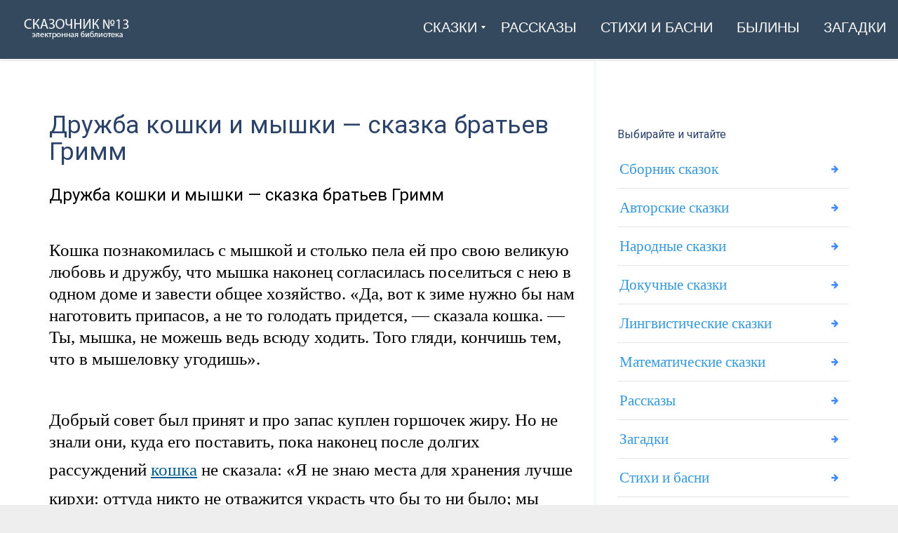

--- FILE ---
content_type: text/html; charset=UTF-8
request_url: https://1-3.su/archives/1568
body_size: 12115
content:
<!DOCTYPE html><html lang="ru-RU" class="js"><head><meta charset="UTF-8"><meta http-equiv="X-UA-Compatible" content="IE=edge"><meta name="viewport" content="width=device-width, initial-scale=1"><link rel="profile" href="http://gmpg.org/xfn/11"><link rel="pingback" href="https://1-3.su/xmlrpc.php"><meta name='robots' content='index, follow, max-image-preview:large, max-snippet:-1, max-video-preview:-1' /><style type='text/css'></style><title>Дружба кошки и мышки - сказка братьев Гримм</title><meta name="description" content="Дружба кошки и мышки - сказка братьев Гримм &nbsp; Кошка познакомилась с мышкой и столько пела ей про свою великую любовь и дружбу, что мышка наконец &#8211;" /><link rel="canonical" href="https://1-3.su/archives/1568" /><meta property="og:locale" content="ru_RU" /><meta property="og:type" content="article" /><meta property="og:title" content="Дружба кошки и мышки - сказка братьев Гримм" /><meta property="og:description" content="Дружба кошки и мышки - сказка братьев Гримм &nbsp; Кошка познакомилась с мышкой и столько пела ей про свою великую любовь и дружбу, что мышка наконец &#8211;" /><meta property="og:url" content="https://1-3.su/archives/1568" /><meta property="og:site_name" content="Сказочник №13" /><meta property="article:published_time" content="2012-12-07T17:26:43+00:00" /><meta property="article:modified_time" content="2024-05-09T16:57:03+00:00" /><meta property="og:image" content="https://1-3.su/wp-content/uploads/2023/11/12db8a0455bca736b4cad5b3fa1d4f41.jpeg" /><meta property="og:image:width" content="1470" /><meta property="og:image:height" content="827" /><meta property="og:image:type" content="image/jpeg" /><meta name="author" content="Soniaelf" /><meta name="twitter:card" content="summary_large_image" /><meta name="twitter:label1" content="Написано автором" /><meta name="twitter:data1" content="Soniaelf" /> <script type="application/ld+json" class="yoast-schema-graph">{"@context":"https://schema.org","@graph":[{"@type":"Article","@id":"https://1-3.su/archives/1568#article","isPartOf":{"@id":"https://1-3.su/archives/1568"},"author":{"name":"Soniaelf","@id":"https://1-3.su/#/schema/person/99561dadc7b3755c3659db8f53727c20"},"headline":"Дружба кошки и мышки &#8212; сказка братьев Гримм","datePublished":"2012-12-07T17:26:43+00:00","dateModified":"2024-05-09T16:57:03+00:00","mainEntityOfPage":{"@id":"https://1-3.su/archives/1568"},"wordCount":854,"commentCount":0,"publisher":{"@id":"https://1-3.su/#organization"},"articleSection":["Литература","Читаем онлайн сказки братьев Гримм.Текст."],"inLanguage":"ru-RU"},{"@type":"WebPage","@id":"https://1-3.su/archives/1568","url":"https://1-3.su/archives/1568","name":"Дружба кошки и мышки - сказка братьев Гримм","isPartOf":{"@id":"https://1-3.su/#website"},"datePublished":"2012-12-07T17:26:43+00:00","dateModified":"2024-05-09T16:57:03+00:00","description":"Дружба кошки и мышки - сказка братьев Гримм &nbsp; Кошка познакомилась с мышкой и столько пела ей про свою великую любовь и дружбу, что мышка наконец &#8211;","breadcrumb":{"@id":"https://1-3.su/archives/1568#breadcrumb"},"inLanguage":"ru-RU","potentialAction":[{"@type":"ReadAction","target":["https://1-3.su/archives/1568"]}]},{"@type":"BreadcrumbList","@id":"https://1-3.su/archives/1568#breadcrumb","itemListElement":[{"@type":"ListItem","position":1,"name":"Главная","item":"https://1-3.su/"},{"@type":"ListItem","position":2,"name":"Дружба кошки и мышки &#8212; сказка братьев Гримм"}]},{"@type":"WebSite","@id":"https://1-3.su/#website","url":"https://1-3.su/","name":"Сказки, рассказы, стихи и былины — читаем на \"Сказочник №13\"","description":"Читаем онлайн: рассказы, сказки, былины и стихи","publisher":{"@id":"https://1-3.su/#organization"},"alternateName":"1-3.su","potentialAction":[{"@type":"SearchAction","target":{"@type":"EntryPoint","urlTemplate":"https://1-3.su/?s={search_term_string}"},"query-input":{"@type":"PropertyValueSpecification","valueRequired":true,"valueName":"search_term_string"}}],"inLanguage":"ru-RU"},{"@type":"Organization","@id":"https://1-3.su/#organization","name":"Сказки, рассказы, стихи. Электронная библиотека \"Сказочник №13\"","alternateName":"Сказочник №13","url":"https://1-3.su/","logo":{"@type":"ImageObject","inLanguage":"ru-RU","@id":"https://1-3.su/#/schema/logo/image/","url":"https://1-3.su/wp-content/uploads/2023/11/12db8a0455bca736b4cad5b3fa1d4f41.jpeg","contentUrl":"https://1-3.su/wp-content/uploads/2023/11/12db8a0455bca736b4cad5b3fa1d4f41.jpeg","width":1470,"height":827,"caption":"Сказки, рассказы, стихи. Электронная библиотека \"Сказочник №13\""},"image":{"@id":"https://1-3.su/#/schema/logo/image/"}},{"@type":"Person","@id":"https://1-3.su/#/schema/person/99561dadc7b3755c3659db8f53727c20","name":"Soniaelf","sameAs":["https://1-3.su"]}]}</script> <link rel='dns-prefetch' href='//fonts.googleapis.com' /><link rel='preconnect' href='https://fonts.gstatic.com' crossorigin /><link rel='stylesheet' id='wp-block-library-css' href='https://1-3.su/wp-includes/css/dist/block-library/style.min.css' type='text/css' media='all' /><style id='classic-theme-styles-inline-css' type='text/css'>/*! This file is auto-generated */
.wp-block-button__link{color:#fff;background-color:#32373c;border-radius:9999px;box-shadow:none;text-decoration:none;padding:calc(.667em + 2px) calc(1.333em + 2px);font-size:1.125em}.wp-block-file__button{background:#32373c;color:#fff;text-decoration:none}</style><style id='global-styles-inline-css' type='text/css'>:root{--wp--preset--aspect-ratio--square: 1;--wp--preset--aspect-ratio--4-3: 4/3;--wp--preset--aspect-ratio--3-4: 3/4;--wp--preset--aspect-ratio--3-2: 3/2;--wp--preset--aspect-ratio--2-3: 2/3;--wp--preset--aspect-ratio--16-9: 16/9;--wp--preset--aspect-ratio--9-16: 9/16;--wp--preset--color--black: #000000;--wp--preset--color--cyan-bluish-gray: #abb8c3;--wp--preset--color--white: #ffffff;--wp--preset--color--pale-pink: #f78da7;--wp--preset--color--vivid-red: #cf2e2e;--wp--preset--color--luminous-vivid-orange: #ff6900;--wp--preset--color--luminous-vivid-amber: #fcb900;--wp--preset--color--light-green-cyan: #7bdcb5;--wp--preset--color--vivid-green-cyan: #00d084;--wp--preset--color--pale-cyan-blue: #8ed1fc;--wp--preset--color--vivid-cyan-blue: #0693e3;--wp--preset--color--vivid-purple: #9b51e0;--wp--preset--gradient--vivid-cyan-blue-to-vivid-purple: linear-gradient(135deg,rgba(6,147,227,1) 0%,rgb(155,81,224) 100%);--wp--preset--gradient--light-green-cyan-to-vivid-green-cyan: linear-gradient(135deg,rgb(122,220,180) 0%,rgb(0,208,130) 100%);--wp--preset--gradient--luminous-vivid-amber-to-luminous-vivid-orange: linear-gradient(135deg,rgba(252,185,0,1) 0%,rgba(255,105,0,1) 100%);--wp--preset--gradient--luminous-vivid-orange-to-vivid-red: linear-gradient(135deg,rgba(255,105,0,1) 0%,rgb(207,46,46) 100%);--wp--preset--gradient--very-light-gray-to-cyan-bluish-gray: linear-gradient(135deg,rgb(238,238,238) 0%,rgb(169,184,195) 100%);--wp--preset--gradient--cool-to-warm-spectrum: linear-gradient(135deg,rgb(74,234,220) 0%,rgb(151,120,209) 20%,rgb(207,42,186) 40%,rgb(238,44,130) 60%,rgb(251,105,98) 80%,rgb(254,248,76) 100%);--wp--preset--gradient--blush-light-purple: linear-gradient(135deg,rgb(255,206,236) 0%,rgb(152,150,240) 100%);--wp--preset--gradient--blush-bordeaux: linear-gradient(135deg,rgb(254,205,165) 0%,rgb(254,45,45) 50%,rgb(107,0,62) 100%);--wp--preset--gradient--luminous-dusk: linear-gradient(135deg,rgb(255,203,112) 0%,rgb(199,81,192) 50%,rgb(65,88,208) 100%);--wp--preset--gradient--pale-ocean: linear-gradient(135deg,rgb(255,245,203) 0%,rgb(182,227,212) 50%,rgb(51,167,181) 100%);--wp--preset--gradient--electric-grass: linear-gradient(135deg,rgb(202,248,128) 0%,rgb(113,206,126) 100%);--wp--preset--gradient--midnight: linear-gradient(135deg,rgb(2,3,129) 0%,rgb(40,116,252) 100%);--wp--preset--font-size--small: 13px;--wp--preset--font-size--medium: 20px;--wp--preset--font-size--large: 36px;--wp--preset--font-size--x-large: 42px;--wp--preset--spacing--20: 0.44rem;--wp--preset--spacing--30: 0.67rem;--wp--preset--spacing--40: 1rem;--wp--preset--spacing--50: 1.5rem;--wp--preset--spacing--60: 2.25rem;--wp--preset--spacing--70: 3.38rem;--wp--preset--spacing--80: 5.06rem;--wp--preset--shadow--natural: 6px 6px 9px rgba(0, 0, 0, 0.2);--wp--preset--shadow--deep: 12px 12px 50px rgba(0, 0, 0, 0.4);--wp--preset--shadow--sharp: 6px 6px 0px rgba(0, 0, 0, 0.2);--wp--preset--shadow--outlined: 6px 6px 0px -3px rgba(255, 255, 255, 1), 6px 6px rgba(0, 0, 0, 1);--wp--preset--shadow--crisp: 6px 6px 0px rgba(0, 0, 0, 1);}:where(.is-layout-flex){gap: 0.5em;}:where(.is-layout-grid){gap: 0.5em;}body .is-layout-flex{display: flex;}.is-layout-flex{flex-wrap: wrap;align-items: center;}.is-layout-flex > :is(*, div){margin: 0;}body .is-layout-grid{display: grid;}.is-layout-grid > :is(*, div){margin: 0;}:where(.wp-block-columns.is-layout-flex){gap: 2em;}:where(.wp-block-columns.is-layout-grid){gap: 2em;}:where(.wp-block-post-template.is-layout-flex){gap: 1.25em;}:where(.wp-block-post-template.is-layout-grid){gap: 1.25em;}.has-black-color{color: var(--wp--preset--color--black) !important;}.has-cyan-bluish-gray-color{color: var(--wp--preset--color--cyan-bluish-gray) !important;}.has-white-color{color: var(--wp--preset--color--white) !important;}.has-pale-pink-color{color: var(--wp--preset--color--pale-pink) !important;}.has-vivid-red-color{color: var(--wp--preset--color--vivid-red) !important;}.has-luminous-vivid-orange-color{color: var(--wp--preset--color--luminous-vivid-orange) !important;}.has-luminous-vivid-amber-color{color: var(--wp--preset--color--luminous-vivid-amber) !important;}.has-light-green-cyan-color{color: var(--wp--preset--color--light-green-cyan) !important;}.has-vivid-green-cyan-color{color: var(--wp--preset--color--vivid-green-cyan) !important;}.has-pale-cyan-blue-color{color: var(--wp--preset--color--pale-cyan-blue) !important;}.has-vivid-cyan-blue-color{color: var(--wp--preset--color--vivid-cyan-blue) !important;}.has-vivid-purple-color{color: var(--wp--preset--color--vivid-purple) !important;}.has-black-background-color{background-color: var(--wp--preset--color--black) !important;}.has-cyan-bluish-gray-background-color{background-color: var(--wp--preset--color--cyan-bluish-gray) !important;}.has-white-background-color{background-color: var(--wp--preset--color--white) !important;}.has-pale-pink-background-color{background-color: var(--wp--preset--color--pale-pink) !important;}.has-vivid-red-background-color{background-color: var(--wp--preset--color--vivid-red) !important;}.has-luminous-vivid-orange-background-color{background-color: var(--wp--preset--color--luminous-vivid-orange) !important;}.has-luminous-vivid-amber-background-color{background-color: var(--wp--preset--color--luminous-vivid-amber) !important;}.has-light-green-cyan-background-color{background-color: var(--wp--preset--color--light-green-cyan) !important;}.has-vivid-green-cyan-background-color{background-color: var(--wp--preset--color--vivid-green-cyan) !important;}.has-pale-cyan-blue-background-color{background-color: var(--wp--preset--color--pale-cyan-blue) !important;}.has-vivid-cyan-blue-background-color{background-color: var(--wp--preset--color--vivid-cyan-blue) !important;}.has-vivid-purple-background-color{background-color: var(--wp--preset--color--vivid-purple) !important;}.has-black-border-color{border-color: var(--wp--preset--color--black) !important;}.has-cyan-bluish-gray-border-color{border-color: var(--wp--preset--color--cyan-bluish-gray) !important;}.has-white-border-color{border-color: var(--wp--preset--color--white) !important;}.has-pale-pink-border-color{border-color: var(--wp--preset--color--pale-pink) !important;}.has-vivid-red-border-color{border-color: var(--wp--preset--color--vivid-red) !important;}.has-luminous-vivid-orange-border-color{border-color: var(--wp--preset--color--luminous-vivid-orange) !important;}.has-luminous-vivid-amber-border-color{border-color: var(--wp--preset--color--luminous-vivid-amber) !important;}.has-light-green-cyan-border-color{border-color: var(--wp--preset--color--light-green-cyan) !important;}.has-vivid-green-cyan-border-color{border-color: var(--wp--preset--color--vivid-green-cyan) !important;}.has-pale-cyan-blue-border-color{border-color: var(--wp--preset--color--pale-cyan-blue) !important;}.has-vivid-cyan-blue-border-color{border-color: var(--wp--preset--color--vivid-cyan-blue) !important;}.has-vivid-purple-border-color{border-color: var(--wp--preset--color--vivid-purple) !important;}.has-vivid-cyan-blue-to-vivid-purple-gradient-background{background: var(--wp--preset--gradient--vivid-cyan-blue-to-vivid-purple) !important;}.has-light-green-cyan-to-vivid-green-cyan-gradient-background{background: var(--wp--preset--gradient--light-green-cyan-to-vivid-green-cyan) !important;}.has-luminous-vivid-amber-to-luminous-vivid-orange-gradient-background{background: var(--wp--preset--gradient--luminous-vivid-amber-to-luminous-vivid-orange) !important;}.has-luminous-vivid-orange-to-vivid-red-gradient-background{background: var(--wp--preset--gradient--luminous-vivid-orange-to-vivid-red) !important;}.has-very-light-gray-to-cyan-bluish-gray-gradient-background{background: var(--wp--preset--gradient--very-light-gray-to-cyan-bluish-gray) !important;}.has-cool-to-warm-spectrum-gradient-background{background: var(--wp--preset--gradient--cool-to-warm-spectrum) !important;}.has-blush-light-purple-gradient-background{background: var(--wp--preset--gradient--blush-light-purple) !important;}.has-blush-bordeaux-gradient-background{background: var(--wp--preset--gradient--blush-bordeaux) !important;}.has-luminous-dusk-gradient-background{background: var(--wp--preset--gradient--luminous-dusk) !important;}.has-pale-ocean-gradient-background{background: var(--wp--preset--gradient--pale-ocean) !important;}.has-electric-grass-gradient-background{background: var(--wp--preset--gradient--electric-grass) !important;}.has-midnight-gradient-background{background: var(--wp--preset--gradient--midnight) !important;}.has-small-font-size{font-size: var(--wp--preset--font-size--small) !important;}.has-medium-font-size{font-size: var(--wp--preset--font-size--medium) !important;}.has-large-font-size{font-size: var(--wp--preset--font-size--large) !important;}.has-x-large-font-size{font-size: var(--wp--preset--font-size--x-large) !important;}
:where(.wp-block-post-template.is-layout-flex){gap: 1.25em;}:where(.wp-block-post-template.is-layout-grid){gap: 1.25em;}
:where(.wp-block-columns.is-layout-flex){gap: 2em;}:where(.wp-block-columns.is-layout-grid){gap: 2em;}
:root :where(.wp-block-pullquote){font-size: 1.5em;line-height: 1.6;}</style><link rel='stylesheet' id='wp-pagenavi-css' href='https://1-3.su/wp-content/cache/wmac/css/wmac_single_73d29ecb3ae4eb2b78712fab3a46d32d.css' type='text/css' media='all' /><link rel='stylesheet' id='bootstrap-css' href='https://1-3.su/wp-content/themes/leadinjection/bower_components/bootstrap/dist/css/bootstrap.min.css' type='text/css' media='all' /><link rel='stylesheet' id='animate-css' href='https://1-3.su/wp-content/themes/leadinjection/bower_components/animate.css/animate.min.css' type='text/css' media='all' /><link rel='stylesheet' id='magnific-popup-css' href='https://1-3.su/wp-content/cache/wmac/css/wmac_single_30b593b71d7672658f89bfea0ab360c9.css' type='text/css' media='all' /><link rel='stylesheet' id='leadinjection-style-css' href='https://1-3.su/wp-content/cache/wmac/css/wmac_single_b815323e404446081521f190ef18bfc5.css' type='text/css' media='all' /><link rel='stylesheet' id='mm_icomoon-css' href='https://1-3.su/wp-content/cache/wmac/css/wmac_single_646bc98e5c63f2d342697177259559f5.css' type='text/css' media='all' /><link rel='stylesheet' id='mmm_mega_main_menu-css' href='https://1-3.su/wp-content/cache/wmac/css/wmac_single_c67102287865da33f516d9fc17882226.css' type='text/css' media='all' /> <script type="text/javascript" src="https://1-3.su/wp-includes/js/jquery/jquery.min.js" id="jquery-core-js"></script> <script type="text/javascript" src="https://1-3.su/wp-includes/js/jquery/jquery-migrate.min.js" id="jquery-migrate-js"></script> <script type="text/javascript" id="wbcr_clearfy-css-lazy-load-js-extra">var wbcr_clearfy_async_links = {"wbcr_clearfy-font-awesome":"https:\/\/1-3.su\/wp-content\/themes\/leadinjection\/bower_components\/fontawesome\/css\/font-awesome.min.css","wbcr_clearfy-google-fonts":"https:\/\/fonts.googleapis.com\/css?family=Roboto:100,200,300,400,500,600,700,800,900,100italic,200italic,300italic,400italic,500italic,600italic,700italic,800italic,900italic&display=swap"};</script> <script type="text/javascript" src="https://1-3.su/wp-content/plugins/clearfy/assets/js/css-lazy-load.min.js" id="wbcr_clearfy-css-lazy-load-js"></script> <script></script><meta name="generator" content="Redux 4.4.18" /> <style type="text/css">.wp-links-icon { background:url("https://1-3.su/wp-content/plugins/wp-links/icons/external-link-green02.png") no-repeat 100% 50%; padding-right:15px; margin-right: 2px;};</style><meta name="generator" content="Powered by WPBakery Page Builder - drag and drop page builder for WordPress."/><style id="rdx_option-dynamic-css" title="dynamic-css" class="redux-options-output">h1,h2,h3,h4,h5,h6{font-family:Roboto,Courier, monospace;font-weight:400;font-style:normal;}body{font-family:Georgia, serif,Garamond, serif;line-height:40px;font-weight:400;font-style:normal;color:#000000;font-size:21px;}a,.feature-icon-text-title a{color:#025e8e;}a:visited,.feature-icon-text-title a:visited{color:#025e8e;}a:hover,.feature-icon-text-title a:hover{color:#aa0000;}a:active,.feature-icon-text-title a:active{color:#aa0000;}body,.js div#preloader{background-color:#eeeeee;}.page-container{background-color:#ffffff;}.li-header{background-color:transparent;}.page-title{background-color:#2980b9;}.page-title h1,.page-title .breadcrumbs,.page-title .breadcrumbs li a{color:#FFFFFF;}.li-footer .footer-widget-bar{background-color:#eaeaea;}.li-footer .footer-widget-bar{color:#333333;}.footer-widget-bar a, footer .widget ul li a{color:#025e8e;}.footer-widget-bar a:visited, footer .widget ul li a:visited{color:#ffffff;}.footer-widget-bar a:hover, footer .widget ul li a:hover{color:#aa0000;}.footer-widget-bar a:active, footer .widget ul li a:active{color:#ffffff;}.li-footer .footer-copyright{background-color:#025e8e;}.btn-custom1, .btn-custom1.btn-outline{color:#ffffff;}.btn-custom1:hover{color:#aa0000;}.btn-custom1{background-color:#3498db;}.btn-custom1:hover, .btn-custom1.btn-outline:hover, .btn-custom1:focus{background-color:#ffffff;}.btn-custom1, .btn-custom1.btn-outline{border-color:transparent;}.btn-custom1:hover, .btn-custom1.btn-outline:hover{border-color:#f2f2f2;}.btn-custom1.btn-3d{border-bottom-color:transparent;}</style><noscript><style>.wpb_animate_when_almost_visible { opacity: 1; }</style></noscript><link rel="shortcut icon" href="https://1-3.su/wp-content/uploads/2023/03/6771568_book_education_learning_puzzle_school_icon.png"/> <!--[if lt IE 9]> <script src="https://1-3.su/wp-content/themes/leadinjection/bower_components/html5shiv/dist/html5shiv.min.js"></script><script src="https://1-3.su/wp-content/themes/leadinjection/bower_components/respond/dest/respond.min.js"></script> <![endif]--><style>.pricing-table-col.fixprice {
    border: none;
    background: #f9f9f9;
}
.page-content, .entry-content, .entry-summary {margin:0;}
h1, h2, h3, h4, h5, h6 { text-align: initial; }
.google-auto-placed.ap_container {
    margin: 3%;
}
span.nav_logo {
    min-height: 65px;
}
.widget h2 {font-weight:normal;}
span.link_content { font-family: Impact, Charcoal, sans-serif,Courier, monospace; }
.btn-wrapper.center a { border-bottom-color: rgb(44, 163, 80); text-decoration: none; font-family: Impact, Charcoal, sans-serif,Courier, monospace; }
h2 { font-size: 24px;}
.feature-icon-text-title a { color: #025e8e; font-weight: bold; }
.btn.btn-xl { font-size: 16px; font-weight: bold; text-transform: uppercase; }
.widget ul li a {
    padding: 7px 45px 7px 3px;
    color: #3498db;
    font-size: 21px;
    text-align: initial;
}
em {
    font-style: normal;
    text-decoration: underline;
}
a { text-decoration: underline; font-weight: normal;}
.page-content img, .entry-content img, .entry-summary img {
    max-width: 100%;
    height: auto;
    background: #f1f1f1;
    padding: 1%;
    border: 1px solid #ddd;
}
.post .entry-title
{
    font-weight: normal;
    font-size: 35px;
}
.postTitle {font-family:'Roboto';    font-size: 19px;}
span.ctaText {
    font-family: 'Roboto';
}
#alfadart_147034 {
  display: inline-flex; /* Центровка содержимого и отсутствие размеров, если пусто */
  justify-content: center; /* Горизонтальная центровка */
  align-items: center; /* Вертикальная центровка */
  background-color: transparent; /* Фон прозрачный */
  padding: 1%; /* Отсутствие отступов */
  border: none; /* Отсутствие рамок */
}
.entry-content a { font-size: 25px; line-height: 2; }
/* На верхнем уровне кода */
@media screen and (min-width: 1000px) {
p {
    font-size: 25px !important;
    line-height: 31px;
}
span.nav_logo {
    height: 60px;
}
}
@media screen and (min-width: 900px) {
p {
    font-size: 25px !important;
    line-height: 31px;
}
span.nav_logo {
    height: 60px;
}
}
@media screen and (min-width: 700px) {
p {
    font-size: 25px !important;
    line-height: 31px;
}
span.nav_logo {
    height: 60px;
}
}
@media screen and (min-width: 600px) {
p {
    font-size: 25px !important;
    line-height: 31px;
}
span.nav_logo {
    height: 60px;
}
}
@media screen and (min-width: 500px) {
p {
    font-size: 25px !important;
    line-height: 31px;
}
span.nav_logo {
    height: 60px;
}
}</style> <script>window.yaContextCb=window.yaContextCb||[]</script> <script src="https://yandex.ru/ads/system/context.js" async></script> </head><body class="post-template-default single single-post postid-1568 single-format-standard mmm mega_main_menu-2-1-7 wpb-js-composer js-comp-ver-7.6 vc_responsive"><div id="li-page-top" class="page-container fluid"><div class="li-header header-style-1 show"><nav class="navbar"><div id="primary" class="mega_main_menu primary primary_style-flat icons-left first-lvl-align-right first-lvl-separator-none direction-horizontal fullwidth-enable pushing_content-disable mobile_minimized-enable dropdowns_trigger-hover dropdowns_animation-anim_2 no-search no-woo_cart no-buddypress responsive-enable coercive_styles-disable indefinite_location_mode-disable language_direction-ltr version-2-1-7 logo-desktop logo-sticky logo-mobile mega_main"><div class="menu_holder" data-sticky="1"><div class="mmm_fullwidth_container"></div><div class="menu_inner" role="navigation"> <span class="nav_logo"> <a class="logo_link" href="https://1-3.su" title="Сказочник №13"> <img src="https://1-3.su/wp-content/uploads/2019/12/skaz13.png" alt="Сказочник №13" /> </a> <span class="mobile_toggle" data-target="#main_ul-primary" aria-expanded="false" aria-controls="main_ul-primary"> <span class="mobile_button"> &nbsp; <span class="symbol_menu">&equiv;</span> <span class="symbol_cross">&#x2573;</span> </span> </span> </span><ul id="main_ul-primary" class="mega_main_menu_ul" role="menubar" aria-label=" "><li id="menu-item-28200" class="menu-item menu-item-type-custom menu-item-object-custom menu-item-has-children menu-item-28200 default_dropdown default_style drop_to_right submenu_default_width columns1"> <a href="#" class="item_link  disable_icon" aria-haspopup="true" aria-expanded="false" role="menuitem" tabindex="0"> <i class=""></i> <span class="link_content"> <span class="link_text"> Сказки </span> </span> </a><ul class="mega_dropdown" aria-expanded="false" aria-hidden="true" role="menu" aria-label="Сказки"><li id="menu-item-28201" class="menu-item menu-item-type-custom menu-item-object-custom menu-item-28201 default_dropdown default_style drop_to_right submenu_default_width columns1"> <a href="https://1-3.su/avtorskie-skazki" class="item_link  disable_icon" role="menuitem" tabindex="0"> <i class=""></i> <span class="link_content"> <span class="link_text"> Авторские </span> </span> </a></li><li id="menu-item-28202" class="menu-item menu-item-type-custom menu-item-object-custom menu-item-28202 default_dropdown default_style drop_to_right submenu_default_width columns1"> <a href="https://1-3.su/narodskaz" class="item_link  disable_icon" role="menuitem" tabindex="0"> <i class=""></i> <span class="link_content"> <span class="link_text"> Народные </span> </span> </a></li><li id="menu-item-28203" class="menu-item menu-item-type-custom menu-item-object-custom menu-item-28203 default_dropdown default_style drop_to_right submenu_default_width columns1"> <a href="https://1-3.su/russkie-skazki" class="item_link  disable_icon" role="menuitem" tabindex="0"> <i class=""></i> <span class="link_content"> <span class="link_text"> Русские </span> </span> </a></li><li id="menu-item-28204" class="menu-item menu-item-type-custom menu-item-object-custom menu-item-28204 default_dropdown default_style drop_to_right submenu_default_width columns1"> <a href="https://1-3.su/sbornik-skazok" class="item_link  disable_icon" role="menuitem" tabindex="0"> <i class=""></i> <span class="link_content"> <span class="link_text"> Сборник </span> </span> </a></li><li id="menu-item-28209" class="menu-item menu-item-type-custom menu-item-object-custom menu-item-28209 default_dropdown default_style drop_to_right submenu_default_width columns1"> <a href="https://1-3.su/skazki-dlya-samyx-malenkix-detej-chitaem-onlajn" class="item_link  disable_icon" role="menuitem" tabindex="0"> <i class=""></i> <span class="link_content"> <span class="link_text"> Для маленьких </span> </span> </a></li><li id="menu-item-28210" class="menu-item menu-item-type-custom menu-item-object-custom menu-item-28210 default_dropdown default_style drop_to_right submenu_default_width columns1"> <a href="https://1-3.su/lingvisticheskie-skazki" class="item_link  disable_icon" role="menuitem" tabindex="0"> <i class=""></i> <span class="link_content"> <span class="link_text"> Лингвистические </span> </span> </a></li></ul></li><li id="menu-item-28205" class="menu-item menu-item-type-custom menu-item-object-custom menu-item-28205 default_dropdown default_style drop_to_right submenu_default_width columns1"> <a href="https://1-3.su/rasskazy-2" class="item_link  disable_icon" role="menuitem" tabindex="0"> <i class=""></i> <span class="link_content"> <span class="link_text"> Рассказы </span> </span> </a></li><li id="menu-item-28206" class="menu-item menu-item-type-custom menu-item-object-custom menu-item-28206 default_dropdown default_style drop_to_right submenu_default_width columns1"> <a href="https://1-3.su/stixi-i-basni" class="item_link  disable_icon" role="menuitem" tabindex="0"> <i class=""></i> <span class="link_content"> <span class="link_text"> Стихи и басни </span> </span> </a></li><li id="menu-item-28207" class="menu-item menu-item-type-custom menu-item-object-custom menu-item-28207 default_dropdown default_style drop_to_right submenu_default_width columns1"> <a href="https://1-3.su/byliny" class="item_link  disable_icon" role="menuitem" tabindex="0"> <i class=""></i> <span class="link_content"> <span class="link_text"> Былины </span> </span> </a></li><li id="menu-item-28208" class="menu-item menu-item-type-custom menu-item-object-custom menu-item-28208 default_dropdown default_style drop_to_right submenu_default_width columns1"> <a href="https://1-3.su/zagadki" class="item_link  disable_icon" role="menuitem" tabindex="0"> <i class=""></i> <span class="link_content"> <span class="link_text"> Загадки </span> </span> </a></li></ul></div></div></div></nav></div><div id="page" class="hfeed site "> <a class="skip-link screen-reader-text" href="#content">Skip to content</a><div id="content" class="site-content"><div id="primary" class="content-area"><main id="main" class="site-main"><div class="container blog-content-area sidebar-right"><div class="blog-main-content"><article id="post-1568" class="post-1568 post type-post status-publish format-standard hentry category-literatura category-bratya_grimm"><header class="entry-header"><h1 class="entry-title">Дружба кошки и мышки &#8212; сказка братьев Гримм</h1></header><div class="entry-content"><h2>Дружба кошки и мышки &#8212; сказка братьев Гримм</h2><p>&nbsp;<br /> Кошка познакомилась с мышкой и столько пела ей про свою великую любовь и дружбу, что мышка наконец согласилась поселиться с нею в одном доме и завести общее хозяйство. &#171;Да, вот к зиме нужно бы нам наготовить припасов, а не то голодать придется, &#8212; сказала кошка. &#8212; Ты, мышка, не можешь ведь всюду ходить. Того гляди, кончишь тем, что в мышеловку угодишь&#187;.</p><div class="ads3"></div><p>&nbsp;<br /> Добрый совет был принят и про запас куплен горшочек жиру. Но не знали они, куда его поставить, пока наконец после долгих рассуждений <a href="https://1-3.su/archives/22228"  >кошка</a> не сказала: &#171;Я не знаю места для хранения лучше кирхи: оттуда никто не отважится украсть что бы то ни было; мы поставим горшочек под алтарем и примемся за него не прежде, чем нам действительно понадобится&#187;.<br /> &nbsp;<br /> Итак, горшочек поставили на хранение в верном месте; но немного времени прошло, как захотелось кошке отведать жирку, и говорит она мышке: &#171;Вот что я собиралась тебе сказать, мышка: звана я к сестре двоюродной на крестины; она родила сынка, белого с темными пятнами &#8212; так я кумой буду. Ты пусти меня сегодня в гости, а уж домашним хозяйством одна позаймись&#187;. &#8212; &#171;Да, да, &#8212; отвечала мышь, &#8212; ступай себе с Богом; а если что вкусное скушать доведется, вспомни обо мне: я и сама бы не прочь выпить капельку сладкого красного крестинного винца&#187;.<br /> &nbsp;<br /> Все это были выдумки: у кошки не было никакой двоюродной сестры, и никто не звал ее на крестины. Пошла она прямехонько в кирху, пробралась к горшочку с жиром, стала лизать и слизала сверху жирную плёночку. Потом прогулялась по городским крышам, осмотрелась кругом, а затем растянулась на солнышке, облизываясь каждый раз, когда вспоминала о горшочке с жиром.<br /> &nbsp;<br /> Только ввечеру вернулась она домой. &#171;Ну, вот ты и вернулась, &#8212; сказала мышь, &#8212; верно, весело денек провела&#187;. &#8212; &#171;Да, недурно&#187;, &#8212; отвечала кошка. &#171;А как звали новорожденного?&#187; &#8212; &#171;Початочек&#187;, &#8212; коротко отвечала кошка. &#171;Початочек?! &#8212; воскликнула мышь. &#8212; Вот так удивительно странное имя! Или оно принято в вашем семействе?&#187; &#8212; &#171;Да о чем тут рассуждать? &#8212; сказала кошка. &#8212; Оно не хуже, чем Крошкокрад, как зовут твоих крестников&#187;.<br /> &nbsp;<br /> Немного спустя опять одолело кошку желание полакомиться. Она сказала мышке: &#171;Ты должна оказать мне услугу и еще раз одна позаботиться о хозяйстве: я вторично приглашена на крестины и не могу отказать, так как у новорожденного отметина есть: белое кольцо вокруг шеи&#187;.<br /> &nbsp;<br /> Добрая мышь согласилась, а кошка позади городской стены проскользнула в кирху и съела с полгоршочка жиру. &#171;Вот уж именно ничто так не вкусно, как то, что сама в свое удовольствие покушаешь&#187;, &#8212; сказала она, очень довольная своим поступком.<br /> &nbsp;<br /> Когда она вернулась домой, мышь опять ее спрашивает: &#171;Ну, а как этого детеныша нарекли?&#187; &#8212; &#171;Середочкой&#187;, &#8212; отвечала кошка. &#171;Середочкой?! Да что ты рассказываешь?! Такого имени я отродясь не слыхивала и бьюсь об заклад, что его и в святцах-то нет!&#187;<br /> &nbsp;<br /> А у кошки скоро опять слюнки потекли, полакомиться захотелось. &#171;Бог любит троицу! &#8212; сказала она мышке. &#8212; Опять мне кумой быть приходится. Детеныш весь черный как смоль и только одни лапки у него беленькие, а на всем туловище ни одного белого волоска не найдется. Это случается в два года раз: ты бы отпустила меня туда&#187;. &#8212; &#171;Початочек, Середочка&#8230; &#8212; отвечала мышь. &#8212; Это такие имена странные, что меня раздумье берет&#187;. &#8212; &#171;Ты все торчишь дома в своем темно-сером байковом халате и со своей длинной косицей, &#8212; сказала кошка, &#8212; и причудничаешь: вот что значит днем не выходить из дому&#187;.<br /> &nbsp;<br /> Мышка во время отсутствия кошки убрала все комнатки и весь дом привела в порядок, а кошка-лакомка дочиста вылизала весь горшочек жиру. &#171;Только тогда на душе и спокойно, когда все съешь&#187;, &#8212; сказала она себе и лишь позднею ночью вернулась домой, сытая-пресытая.<br /> &nbsp;<br /> Мышка сейчас же спросила, какое имя дали третьему детенышу. &#171;Оно тебе, верно, тоже не понравится, &#8212; отвечала кошка, &#8212; малютку назвали Последышек&#187;. &#8212; &#171;Последышек! &#8212; воскликнула мышь. &#8212; Это самое подозрительное имя. Я его что-то до сих пор не встречала. Последышек! Что бы это значило?&#187; Она покачала головой, свернулась калачиком и легла спать.<br /> &nbsp;<br /> С той поры никто уже кошку больше не звал на крестины, а когда подошла зима и около дома нельзя было найти ничего съестного, мышка вспомнила о своем запасе и сказала: &#171;Пойдем, кисонька, проберемся к припасенному нами горшочку с жиром, то-то вкусно покушаем&#187;. &#8212; &#171;О, да, &#8212; отвечала кошка, &#8212; вкусно будет! Так же вкусно, как если бы ты свой тонкий язычок в окошко высунула&#187;.<br /> &nbsp;<br /> Они отправились, а когда дошли до цели, то нашли горшочек, хотя и на своем месте, но совсем пустым. &#171;Ах, &#8212; сказала мышь, &#8212; теперь я вижу, что случилось: теперь мне ясно, какой ты мне истинный друг! Ты все пожрала, когда на крестины ходила: сперва почала, потом до середочки добралась, затем&#8230;&#187; &#8212; &#171;Замолчишь ли ты?! &#8212; вскричала кошка. &#8212; Еще одно слово &#8212; и я тебя съем!&#187;<br /> &nbsp;<br /> У бедной мышки уже на языке вертелось: &#171;Последышек!&#187; &#8212; и едва сорвалось у нее это слово, как одним прыжком подскочила к ней кошка, схватила ее и&#8230; проглотила.<br /> &nbsp;<br /> Вот так-то! Чего только на свете не бывает!..<br /> &nbsp;<br /><center><a href="https://1-3.su/skazki-bratev-grimm"  >Читать другие сказки братьев Гримм</a><br /> <a href="https://1-3.su/shipovnichek"  >Шиповничек &#8212; сказка братьев Гримм</a></center></p><div style="clear:both; margin-top:1em; margin-bottom:1em;"><a href="https://1-3.su/archives/19294" target="_self" rel="dofollow" class="uc5a65f80ca2de0f99e2f6c9a6fd2d608"><style>.uc5a65f80ca2de0f99e2f6c9a6fd2d608 , .uc5a65f80ca2de0f99e2f6c9a6fd2d608 .postImageUrl , .uc5a65f80ca2de0f99e2f6c9a6fd2d608 .centered-text-area { min-height: 80px; position: relative; } .uc5a65f80ca2de0f99e2f6c9a6fd2d608 , .uc5a65f80ca2de0f99e2f6c9a6fd2d608:hover , .uc5a65f80ca2de0f99e2f6c9a6fd2d608:visited , .uc5a65f80ca2de0f99e2f6c9a6fd2d608:active { border:0!important; } .uc5a65f80ca2de0f99e2f6c9a6fd2d608 .clearfix:after { content: ""; display: table; clear: both; } .uc5a65f80ca2de0f99e2f6c9a6fd2d608 { display: block; transition: background-color 250ms; webkit-transition: background-color 250ms; width: 100%; opacity: 1; transition: opacity 250ms; webkit-transition: opacity 250ms; background-color: #2980B9; } .uc5a65f80ca2de0f99e2f6c9a6fd2d608:active , .uc5a65f80ca2de0f99e2f6c9a6fd2d608:hover { opacity: 1; transition: opacity 250ms; webkit-transition: opacity 250ms; background-color: #464646; } .uc5a65f80ca2de0f99e2f6c9a6fd2d608 .centered-text-area { width: 100%; position: relative; } .uc5a65f80ca2de0f99e2f6c9a6fd2d608 .ctaText { border-bottom: 0 solid #fff; color: #ECF0F1; font-size: 16px; font-weight: bold; margin: 0; padding: 0; text-decoration: underline; } .uc5a65f80ca2de0f99e2f6c9a6fd2d608 .postTitle { color: #ECF0F1; font-size: 16px; font-weight: 600; margin: 0; padding: 0; width: 100%; } .uc5a65f80ca2de0f99e2f6c9a6fd2d608 .ctaButton { background-color: #3498DB!important; color: #ECF0F1; border: none; border-radius: 3px; box-shadow: none; font-size: 14px; font-weight: bold; line-height: 26px; moz-border-radius: 3px; text-align: center; text-decoration: none; text-shadow: none; width: 80px; min-height: 80px; background: url(https://1-3.su/wp-content/plugins/intelly-related-posts/assets/images/simple-arrow.png)no-repeat; position: absolute; right: 0; top: 0; } .uc5a65f80ca2de0f99e2f6c9a6fd2d608:hover .ctaButton { background-color: inherit!important; } .uc5a65f80ca2de0f99e2f6c9a6fd2d608 .centered-text { display: table; height: 80px; padding-left: 18px; top: 0; } .uc5a65f80ca2de0f99e2f6c9a6fd2d608 .uc5a65f80ca2de0f99e2f6c9a6fd2d608-content { display: table-cell; margin: 0; padding: 0; padding-right: 108px; position: relative; vertical-align: middle; width: 100%; } .uc5a65f80ca2de0f99e2f6c9a6fd2d608:after { content: ""; display: block; clear: both; }</style><div class="centered-text-area"><div class="centered-text" style="float: left;"><div class="uc5a65f80ca2de0f99e2f6c9a6fd2d608-content"><span class="ctaText">Читать еще:</span>&nbsp; <span class="postTitle">Под дыханьем непогоды - стихотворение Ф. Тютчева</span></div></div></div><div class="ctaButton"></div></a></div></div></article></div><div class="blog-sidebar-content"><div class="sidebar widget-area" role="complementary"><aside id="nav_menu-4" class="widget widget_nav_menu"><h2 class="widget-title">Выбирайте и читайте</h2><div class="menu-verxnee-podmenyu-container"><ul id="menu-verxnee-podmenyu" class="menu"><li id="menu-item-22001" class="menu-item menu-item-type-custom menu-item-object-custom menu-item-22001"><a href="/sbornik-skazok">Сборник сказок</a></li><li id="menu-item-20891" class="menu-item menu-item-type-custom menu-item-object-custom menu-item-20891"><a href="/avtorskie-skazki">Авторские сказки</a></li><li id="menu-item-10543" class="menu-item menu-item-type-post_type menu-item-object-page menu-item-10543"><a href="https://1-3.su/archives/10506">Народные сказки</a></li><li id="menu-item-22039" class="menu-item menu-item-type-post_type menu-item-object-post menu-item-22039"><a href="https://1-3.su/archives/22038">Докучные сказки</a></li><li id="menu-item-21996" class="menu-item menu-item-type-custom menu-item-object-custom menu-item-21996"><a href="/lingvisticheskie-skazki">Лингвистические сказки</a></li><li id="menu-item-21997" class="menu-item menu-item-type-custom menu-item-object-custom menu-item-21997"><a href="/matematicheskie-skazki">Математические сказки</a></li><li id="menu-item-20886" class="menu-item menu-item-type-custom menu-item-object-custom menu-item-20886"><a href="/rasskazy-2">Рассказы</a></li><li id="menu-item-21999" class="menu-item menu-item-type-custom menu-item-object-custom menu-item-21999"><a href="/zagadki">Загадки</a></li><li id="menu-item-21998" class="menu-item menu-item-type-custom menu-item-object-custom menu-item-21998"><a href="/stixi-i-basni">Стихи и басни</a></li><li id="menu-item-22000" class="menu-item menu-item-type-custom menu-item-object-custom menu-item-22000"><a href="/byliny">Былины</a></li><li id="menu-item-22090" class="menu-item menu-item-type-custom menu-item-object-custom menu-item-22090"><a href="/poslovicy">Пословицы</a></li><li id="menu-item-22091" class="menu-item menu-item-type-custom menu-item-object-custom menu-item-22091"><a href="/pogovorki">Поговорки</a></li><li id="menu-item-22002" class="menu-item menu-item-type-custom menu-item-object-custom menu-item-22002"><a href="/kolybelnye">Колыбельные песни</a></li></ul></div></aside></div></div></div></main></div></div><footer id="colophon" class="li-footer li-footer-style-3"><div class="footer-copyright footer-row"><div class="container"><div class="row"><div class="col-sm-12"><div class="site-info"> <br/><br/>© 2008 – 2025, Сказочник №13. Рассказы, сказки и стихи — электронная библиотека. <br/> <br/><a href="https://1-3.su/karta-sajta/" style="color:#FFFFFF;">Карта сайта</a></br><a href="https://1-3.su/archives/category/stati">Статьи</a></div></div></div></div></div></footer></div></div> <script type="text/javascript" src="https://1-3.su/wp-includes/js/dist/hooks.min.js" id="wp-hooks-js"></script> <script type="text/javascript" src="https://1-3.su/wp-includes/js/dist/i18n.min.js" id="wp-i18n-js"></script> <script type="text/javascript" id="wp-i18n-js-after">wp.i18n.setLocaleData( { 'text direction\u0004ltr': [ 'ltr' ] } );</script> <script type="text/javascript" src="https://1-3.su/wp-content/cache/wmac/js/wmac_single_efc27e253fae1b7b891fb5a40e687768.js" id="swv-js"></script> <script type="text/javascript" id="contact-form-7-js-extra">var wpcf7 = {"api":{"root":"https:\/\/1-3.su\/wp-json\/","namespace":"contact-form-7\/v1"},"cached":"1"};</script> <script type="text/javascript" src="https://1-3.su/wp-content/cache/wmac/js/wmac_single_0b1719adf5fa7231cb1a1b54cf11a50e.js" id="contact-form-7-js"></script> <script type="text/javascript" src="https://1-3.su/wp-content/themes/leadinjection/bower_components/bootstrap/dist/js/bootstrap.min.js" id="bootstrap-js"></script> <script type="text/javascript" src="https://1-3.su/wp-content/themes/leadinjection/bower_components/magnific-popup/dist/jquery.magnific-popup.min.js" id="magnific-popup-js"></script> <script type="text/javascript" src="https://1-3.su/wp-content/cache/wmac/js/wmac_single_18b10642b529a2d22bea814bd7273d80.js" id="leadinjection-custom-js"></script> <script type="text/javascript" src="https://1-3.su/wp-content/cache/wmac/js/wmac_single_87a5411170016639fdf02b15accfe71c.js" id="mmm_menu_functions-js"></script> <script></script>  <script type="text/javascript" >(function(m,e,t,r,i,k,a){m[i]=m[i]||function(){(m[i].a=m[i].a||[]).push(arguments)};
   m[i].l=1*new Date();
   for (var j = 0; j < document.scripts.length; j++) {if (document.scripts[j].src === r) { return; }}
   k=e.createElement(t),a=e.getElementsByTagName(t)[0],k.async=1,k.src=r,a.parentNode.insertBefore(k,a)})
   (window, document, "script", "https://mc.yandex.ru/metrika/tag.js", "ym");

   ym(92873349, "init", {
        clickmap:true,
        trackLinks:true,
        accurateTrackBounce:true
   });</script> <noscript><div><img src="https://mc.yandex.ru/watch/92873349" style="position:absolute; left:-9999px;" alt="" /></div></noscript></body></html>